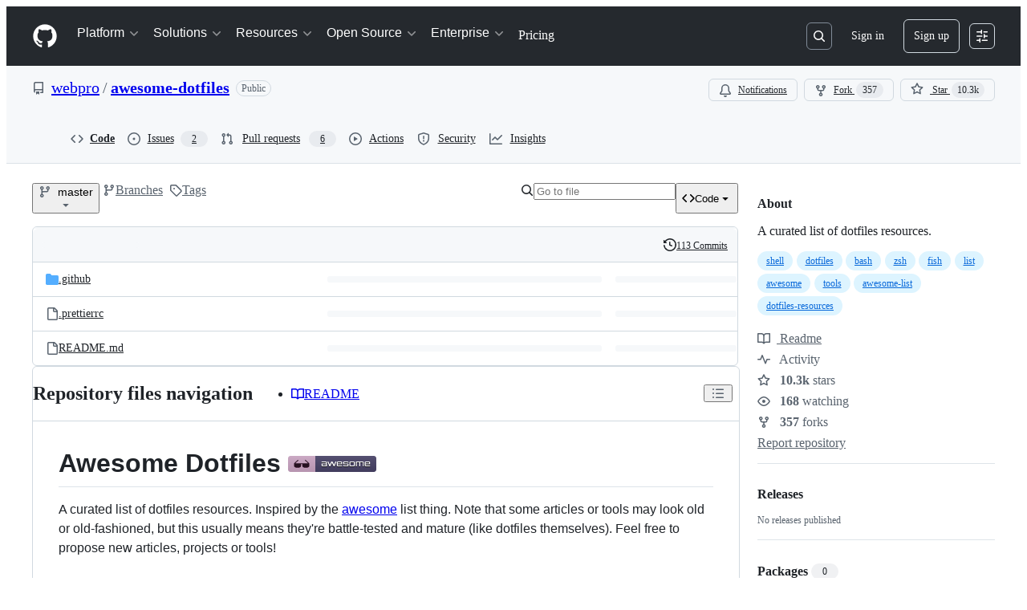

--- FILE ---
content_type: image/svg+xml
request_url: https://camo.githubusercontent.com/9d49598b873146ec650fb3f275e8a532c765dabb1f61d5afa25be41e79891aa7/68747470733a2f2f617765736f6d652e72652f62616467652e737667
body_size: 5520
content:
<svg xmlns="http://www.w3.org/2000/svg" width="110" height="20" viewBox="0 0 110 20"><!-- Created by Sindre Sorhus --><defs><filter id="a" filterUnits="userSpaceOnUse" x="0" y="0" width="111" height="20"><feColorMatrix values="1 0 0 0 0 0 1 0 0 0 0 0 1 0 0 0 0 0 1 0"/></filter></defs><mask maskUnits="userSpaceOnUse" x="0" y="0" width="111" height="20" id="b"><path fill="#FFF" filter="url(#a)" d="M3 0h104c1.66 0 3 1.34 3 3v14c0 1.66-1.34 3-3 3H3c-1.66 0-3-1.34-3-3V3c0-1.66 1.34-3 3-3z"/></mask><g mask="url(#b)"><path fill="#CCA6C4" d="M0 0h34v20H0V0z"/><path fill="#494368" d="M34 0h77v20H34V0z"/><linearGradient id="c" gradientUnits="userSpaceOnUse" x1="-261.122" y1="239.55" x2="-261.122" y2="238.55" gradientTransform="matrix(111 0 0 -20 29040 4791)"><stop offset="0" stop-color="#BBB" stop-opacity=".1"/><stop offset="1" stop-opacity=".1"/></linearGradient><path fill="url(#c)" d="M0 0h111v20H0V0z"/></g><path d="M46.97 7.62c.42 0 .75.13 1.05.4.28.27.43.59.43.98v4.79h-5.24c-.42 0-.77-.13-1.05-.4s-.43-.59-.43-.98v-2.27h5.5V8.99c0-.07-.03-.12-.08-.16-.05-.04-.11-.07-.17-.07h-5.24V7.62h5.23zm.26 5.02v-1.36h-4.26v1.13c0 .07.03.12.08.16s.11.07.17.07h4.01zm11.86-5.02h1.3l-2.49 6.17h-1L54.68 9.2l-2.1 4.59-.03-.01.01.01h-1l-2.6-6.17h1.3l1.79 4.09 1.91-4.09h1.4l2.02 4.09 1.71-4.09zm6.95 0c.42 0 .77.13 1.05.4s.43.59.43.98v2.27h-5.5v1.13c0 .07.03.12.08.16.05.04.11.07.17.07h5.24v1.14h-5.24c-.42 0-.77-.13-1.05-.4s-.43-.59-.43-.98v-3.4c0-.38.15-.71.43-.98s.63-.4 1.05-.4h3.77v.01zm-4.01 2.5h4.26V8.99c0-.07-.03-.12-.08-.16s-.11-.07-.17-.07h-3.77c-.07 0-.12.03-.17.07s-.08.11-.08.16v1.13h.01zm13.35-1.13v.23h-1.22v-.23c0-.07-.03-.12-.08-.16s-.11-.07-.17-.07h-3.77c-.07 0-.12.03-.17.07s-.08.11-.08.16v.9c0 .07.03.12.08.16.05.04.11.07.17.07h3.77c.42 0 .75.13 1.05.4.28.27.43.59.43.98v.89c0 .38-.15.71-.43.98s-.63.4-1.05.4h-3.77c-.42 0-.77-.13-1.05-.4s-.43-.59-.43-.98v-.23h1.24v.23c0 .07.03.12.08.16.05.04.11.07.17.07h3.77c.07 0 .12-.03.17-.07.05-.04.08-.11.08-.16v-.89c0-.07-.03-.12-.08-.16-.05-.04-.11-.07-.17-.07h-3.77c-.42 0-.77-.13-1.05-.4s-.43-.59-.43-.98v-.9c0-.38.15-.71.43-.98s.63-.4 1.05-.4h3.77c.42 0 .75.13 1.05.4.27.28.41.61.41.98zm2.6-1.37h3.77c.42 0 .77.13 1.05.4s.43.59.43.98v3.4c0 .38-.15.71-.43.98s-.63.4-1.05.4h-3.77c-.42 0-.77-.13-1.05-.4s-.43-.59-.43-.98V8.99c0-.38.15-.71.43-.98.3-.26.65-.39 1.05-.39zm3.77 1.14h-3.77c-.07 0-.12.03-.17.07s-.08.11-.08.16v3.4c0 .07.03.12.08.16s.11.07.17.07h3.77c.07 0 .12-.03.17-.07s.08-.11.08-.16v-3.4c0-.07-.03-.12-.08-.16-.04-.04-.1-.07-.17-.07zm11.12-1.14c.42 0 .75.13 1.05.4.28.27.43.59.43.98v4.79h-1.22v-4.8c0-.07-.03-.12-.08-.16s-.11-.07-.19-.07h-2.61c-.07 0-.12.03-.17.07s-.08.11-.08.16v4.79h-1.24V8.99c0-.07-.03-.12-.08-.16s-.11-.07-.17-.07h-2.62c-.07 0-.12.03-.17.07-.05.04-.08.11-.08.16v4.79H84.4V7.62h8.47zm7.92 0c.42 0 .77.13 1.05.4s.43.59.43.98v2.27h-5.5v1.13c0 .07.03.12.08.16.05.04.11.07.17.07h5.24v1.14h-5.24c-.42 0-.77-.13-1.05-.4s-.43-.59-.43-.98v-3.4c0-.38.15-.71.43-.98s.63-.4 1.05-.4h3.77v.01zm-4.02 2.5h4.26V8.99c0-.07-.03-.12-.08-.16s-.11-.07-.17-.07h-3.77c-.07 0-.12.03-.17.07s-.08.11-.08.16v1.13h.01z"/><path d="M46.97 6.92c.42 0 .75.13 1.05.4.28.27.43.59.43.98v4.79h-5.24c-.42 0-.77-.13-1.05-.4s-.43-.59-.43-.98V9.44h5.5V8.29c0-.07-.03-.12-.08-.16-.05-.04-.11-.07-.17-.07h-5.24V6.92h5.23zm.26 5.02v-1.36h-4.26v1.13c0 .07.03.12.08.16s.11.07.17.07h4.01zm11.86-5.02h1.3l-2.49 6.17h-1L54.68 8.5l-2.1 4.59-.03-.01.01.01h-1l-2.6-6.17h1.3l1.79 4.09 1.91-4.09h1.4l2.02 4.09 1.71-4.09zm6.95 0c.42 0 .77.13 1.05.4s.43.59.43.98v2.27h-5.5v1.13c0 .07.03.12.08.16.05.04.11.07.17.07h5.24v1.14h-5.24c-.42 0-.77-.13-1.05-.4s-.43-.59-.43-.98v-3.4c0-.38.15-.71.43-.98s.63-.4 1.05-.4h3.77v.01zm-4.01 2.5h4.26V8.29c0-.07-.03-.12-.08-.16-.05-.04-.11-.07-.17-.07h-3.77c-.07 0-.12.03-.17.07-.05.04-.08.11-.08.16v1.13h.01zm13.35-1.13v.23h-1.22v-.23c0-.07-.03-.12-.08-.16-.05-.04-.11-.07-.17-.07h-3.77c-.07 0-.12.03-.17.07-.05.04-.08.11-.08.16v.9c0 .07.03.12.08.16s.11.07.17.07h3.77c.42 0 .75.13 1.05.4.28.27.43.59.43.98v.89c0 .38-.15.71-.43.98s-.63.4-1.05.4h-3.77c-.42 0-.77-.13-1.05-.4s-.43-.59-.43-.98v-.23h1.24v.23c0 .07.03.12.08.16.05.04.11.07.17.07h3.77c.07 0 .12-.03.17-.07.05-.04.08-.11.08-.16v-.89c0-.07-.03-.12-.08-.16-.05-.04-.11-.07-.17-.07h-3.77c-.42 0-.77-.13-1.05-.4s-.43-.59-.43-.98v-.9c0-.38.15-.71.43-.98s.63-.4 1.05-.4h3.77c.42 0 .75.13 1.05.4.27.28.41.61.41.98zm2.6-1.37h3.77c.42 0 .77.13 1.05.4s.43.59.43.98v3.4c0 .38-.15.71-.43.98s-.63.4-1.05.4h-3.77c-.42 0-.77-.13-1.05-.4s-.43-.59-.43-.98V8.29c0-.38.15-.71.43-.98.3-.26.65-.39 1.05-.39zm3.77 1.14h-3.77c-.07 0-.12.03-.17.07-.05.04-.08.11-.08.16v3.4c0 .07.03.12.08.16s.11.07.17.07h3.77c.07 0 .12-.03.17-.07s.08-.11.08-.16v-3.4c0-.07-.03-.12-.08-.16-.04-.04-.1-.07-.17-.07zm11.12-1.14c.42 0 .75.13 1.05.4.28.27.43.59.43.98v4.79h-1.22v-4.8c0-.07-.03-.12-.08-.16-.05-.04-.11-.07-.19-.07h-2.61c-.07 0-.12.03-.17.07-.05.04-.08.11-.08.16v4.79h-1.24V8.29c0-.07-.03-.12-.08-.16-.05-.04-.11-.07-.17-.07h-2.62c-.07 0-.12.03-.17.07-.05.04-.08.11-.08.16v4.79H84.4V6.92h8.47zm7.92 0c.42 0 .77.13 1.05.4s.43.59.43.98v2.27h-5.5v1.13c0 .07.03.12.08.16.05.04.11.07.17.07h5.24v1.14h-5.24c-.42 0-.77-.13-1.05-.4s-.43-.59-.43-.98v-3.4c0-.38.15-.71.43-.98s.63-.4 1.05-.4h3.77v.01zm-4.02 2.5h4.26V8.29c0-.07-.03-.12-.08-.16-.05-.04-.11-.07-.17-.07h-3.77c-.07 0-.12.03-.17.07-.05.04-.08.11-.08.16v1.13h.01z" fill="#FFF"/><path fill="#DDA4CA" d="M26.57 9.76l-4.91-4.5-.69.75 4.09 3.75H8.94l4.09-3.75-.69-.75-4.91 4.5v2.97c0 1.34 1.29 2.43 2.88 2.43h3.03c1.59 0 2.88-1.09 2.88-2.43v-1.95h1.57v1.95c0 1.34 1.29 2.43 2.88 2.43h3.03c1.59 0 2.88-1.09 2.88-2.43l-.01-2.97z"/><path fill="#261120" d="M26.57 9.34l-4.91-4.5-.69.75 4.09 3.75H8.94l4.09-3.75-.69-.75-4.91 4.5v2.97c0 1.34 1.29 2.43 2.88 2.43h3.03c1.59 0 2.88-1.09 2.88-2.43v-1.95h1.57v1.95c0 1.34 1.29 2.43 2.88 2.43h3.03c1.59 0 2.88-1.09 2.88-2.43l-.01-2.97z"/></svg>
